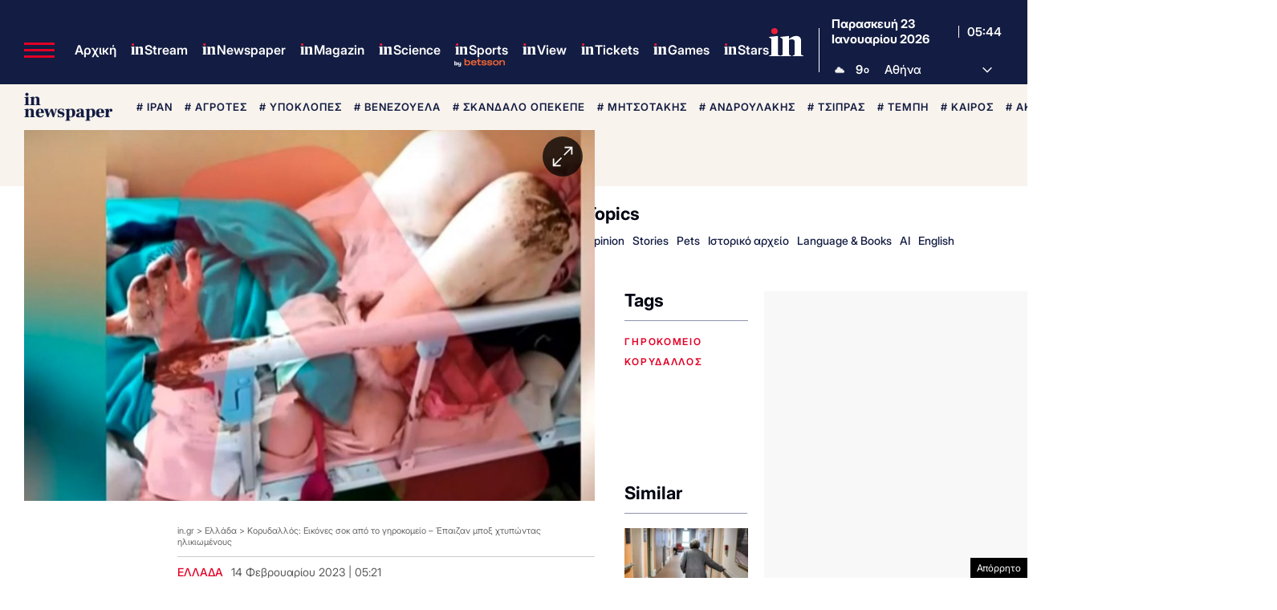

--- FILE ---
content_type: text/html; charset=utf-8
request_url: https://www.google.com/recaptcha/api2/aframe
body_size: 183
content:
<!DOCTYPE HTML><html><head><meta http-equiv="content-type" content="text/html; charset=UTF-8"></head><body><script nonce="AuH2UrlCp7VlfxA3ylZbiw">/** Anti-fraud and anti-abuse applications only. See google.com/recaptcha */ try{var clients={'sodar':'https://pagead2.googlesyndication.com/pagead/sodar?'};window.addEventListener("message",function(a){try{if(a.source===window.parent){var b=JSON.parse(a.data);var c=clients[b['id']];if(c){var d=document.createElement('img');d.src=c+b['params']+'&rc='+(localStorage.getItem("rc::a")?sessionStorage.getItem("rc::b"):"");window.document.body.appendChild(d);sessionStorage.setItem("rc::e",parseInt(sessionStorage.getItem("rc::e")||0)+1);localStorage.setItem("rc::h",'1769147058515');}}}catch(b){}});window.parent.postMessage("_grecaptcha_ready", "*");}catch(b){}</script></body></html>

--- FILE ---
content_type: application/javascript; charset=utf-8
request_url: https://fundingchoicesmessages.google.com/f/AGSKWxXKLAIyUnqgYHZd00Wo7KuUYSc7iHrsQfSHYXGKFj1s8Rjnw4s1Cnlg9LpeHo62cU4q8Bf6n64jqvsBeliI0cFAnn3RLAJ93TG_XAS6EE--_OdcZQFNmstQNk0ZIoC0CfACaZgNB4OTKxXuEl1lyOpeed2sEqJT7Xtvw6VKLoJUYNXSixPSiLpjXAQy/_-footerads-/ad/request?/adbeacon._images/ad._120x600-
body_size: -1289
content:
window['02938b5a-7081-4973-a14b-0b9c4f630acf'] = true;